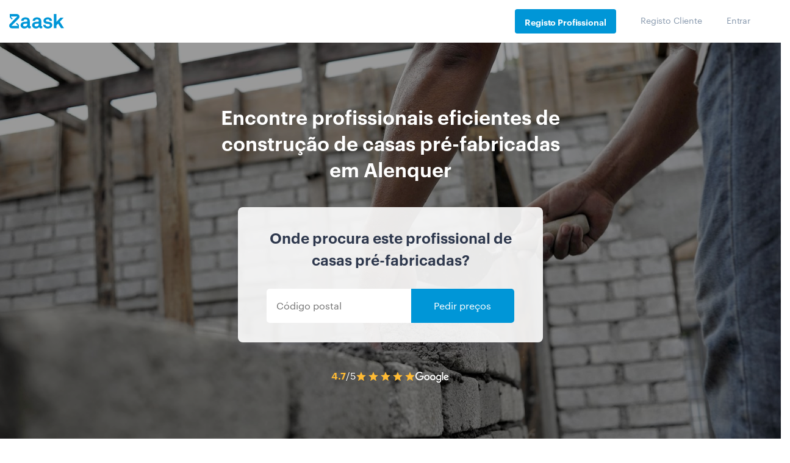

--- FILE ---
content_type: image/svg+xml
request_url: https://www.zaask.pt/assets/imgs/spain-flag.svg
body_size: 2191
content:
<svg width="21" height="16" viewBox="0 0 21 16" fill="none" xmlns="http://www.w3.org/2000/svg">
<path d="M21 0.957275H0V15.9573H21V0.957275Z" fill="url(#paint0_linear_194_770)"/>
<path d="M21 0.957275H0V4.95728H21V0.957275Z" fill="url(#paint1_linear_194_770)"/>
<path d="M21 11.9573H0V15.9573H21V11.9573Z" fill="url(#paint2_linear_194_770)"/>
<path d="M21 4.95728H0V11.9573H21V4.95728Z" fill="url(#paint3_linear_194_770)"/>
<path fill-rule="evenodd" clip-rule="evenodd" d="M5.5 7.95728H6.5V8.45728H5.5V7.95728Z" fill="#FFEDB1"/>
<path d="M4.91503 9.4168C4.93966 9.71229 5.2061 9.95728 5.50001 9.95728C5.79426 9.95728 6.06045 9.71119 6.08498 9.4168L6.20661 7.95728H4.79341L4.91503 9.4168ZM4.29129 7.95266C4.26849 7.67907 4.48072 7.45728 4.75592 7.45728H6.2441C6.5235 7.45728 6.73203 7.67303 6.70873 7.95266L6.58325 9.45832C6.53728 10.01 6.05614 10.4573 5.50001 10.4573C4.94772 10.4573 4.46312 10.0146 4.41676 9.45832L4.29129 7.95266Z" fill="#A41517"/>
<path fill-rule="evenodd" clip-rule="evenodd" d="M4.5 8.45728H6.5V8.95728H6L5.5 9.95728L5 8.95728H4.5V8.45728Z" fill="#A41517"/>
<path d="M4 6.95728H3V10.4573H4V6.95728Z" fill="#A41517"/>
<path d="M8 6.95728H7V10.4573H8V6.95728Z" fill="#A41517"/>
<path fill-rule="evenodd" clip-rule="evenodd" d="M4.5 6.45728C4.5 6.18113 4.71404 5.95728 5.00468 5.95728H5.99532C6.27405 5.95728 6.5 6.18921 6.5 6.45728V6.70493C6.5 6.8443 6.39247 6.95728 6.25476 6.95728H4.74524C4.6098 6.95728 4.5 6.85026 4.5 6.70493V6.45728Z" fill="#A41517"/>
<defs>
<linearGradient id="paint0_linear_194_770" x1="10.5" y1="0.957275" x2="10.5" y2="15.9573" gradientUnits="userSpaceOnUse">
<stop stop-color="white"/>
<stop offset="1" stop-color="#F0F0F0"/>
</linearGradient>
<linearGradient id="paint1_linear_194_770" x1="10.5" y1="0.957275" x2="10.5" y2="4.95728" gradientUnits="userSpaceOnUse">
<stop stop-color="#DD172C"/>
<stop offset="1" stop-color="#C60B1F"/>
</linearGradient>
<linearGradient id="paint2_linear_194_770" x1="10.5" y1="11.9573" x2="10.5" y2="15.9573" gradientUnits="userSpaceOnUse">
<stop stop-color="#DD172C"/>
<stop offset="1" stop-color="#C60B1F"/>
</linearGradient>
<linearGradient id="paint3_linear_194_770" x1="10.5" y1="4.95728" x2="10.5" y2="11.9573" gradientUnits="userSpaceOnUse">
<stop stop-color="#FFD133"/>
<stop offset="1" stop-color="#FFC500"/>
</linearGradient>
</defs>
</svg>


--- FILE ---
content_type: image/svg+xml
request_url: https://www.zaask.pt/assets/imgs/portugal-flag.svg
body_size: 2340
content:
<svg width="21" height="16" viewBox="0 0 21 16" fill="none" xmlns="http://www.w3.org/2000/svg">
<path d="M21 0.957275H0V15.9573H21V0.957275Z" fill="url(#paint0_linear_194_757)"/>
<path d="M21 0.957275H0V15.9573H21V0.957275Z" fill="url(#paint1_linear_194_757)"/>
<path d="M8 0.957275H0V15.9573H8V0.957275Z" fill="url(#paint2_linear_194_757)"/>
<path d="M8 10.4573C9.10457 10.4573 10 9.56184 10 8.45728C10 7.35271 9.10457 6.45728 8 6.45728C6.89543 6.45728 6 7.35271 6 8.45728C6 9.56184 6.89543 10.4573 8 10.4573ZM8 11.4573C6.34315 11.4573 5 10.1141 5 8.45728C5 6.80042 6.34315 5.45728 8 5.45728C9.65685 5.45728 11 6.80042 11 8.45728C11 10.1141 9.65685 11.4573 8 11.4573Z" fill="url(#paint3_linear_194_757)"/>
<path fill-rule="evenodd" clip-rule="evenodd" d="M7 7.21305C7 7.07179 7.10753 6.95728 7.24524 6.95728H8.75476C8.8902 6.95728 9 7.07122 9 7.21305V8.95832C9 9.51003 8.55614 9.95728 8 9.95728C7.44772 9.95728 7 9.51462 7 8.95832V7.21305Z" fill="url(#paint4_linear_194_757)"/>
<path fill-rule="evenodd" clip-rule="evenodd" d="M8 8.95728C8.27614 8.95728 8.5 8.23342 8.5 7.95728C8.5 7.68113 8.27614 7.45728 8 7.45728C7.72386 7.45728 7.5 7.68113 7.5 7.95728C7.5 8.23342 7.72386 8.95728 8 8.95728Z" fill="url(#paint5_linear_194_757)"/>
<defs>
<linearGradient id="paint0_linear_194_757" x1="10.5" y1="0.957275" x2="10.5" y2="15.9573" gradientUnits="userSpaceOnUse">
<stop stop-color="white"/>
<stop offset="1" stop-color="#F0F0F0"/>
</linearGradient>
<linearGradient id="paint1_linear_194_757" x1="10.5" y1="0.957275" x2="10.5" y2="15.9573" gradientUnits="userSpaceOnUse">
<stop stop-color="#FF2936"/>
<stop offset="1" stop-color="#FD0D1B"/>
</linearGradient>
<linearGradient id="paint2_linear_194_757" x1="4" y1="0.957275" x2="4" y2="15.9573" gradientUnits="userSpaceOnUse">
<stop stop-color="#128415"/>
<stop offset="1" stop-color="#0A650C"/>
</linearGradient>
<linearGradient id="paint3_linear_194_757" x1="8" y1="5.45728" x2="8" y2="11.4573" gradientUnits="userSpaceOnUse">
<stop stop-color="#FAF94F"/>
<stop offset="1" stop-color="#F8F736"/>
</linearGradient>
<linearGradient id="paint4_linear_194_757" x1="8" y1="6.95728" x2="8" y2="9.95728" gradientUnits="userSpaceOnUse">
<stop stop-color="white"/>
<stop offset="1" stop-color="#F0F0F0"/>
</linearGradient>
<linearGradient id="paint5_linear_194_757" x1="8" y1="7.45728" x2="8" y2="8.95728" gradientUnits="userSpaceOnUse">
<stop stop-color="#1D50B5"/>
<stop offset="1" stop-color="#15439D"/>
</linearGradient>
</defs>
</svg>
